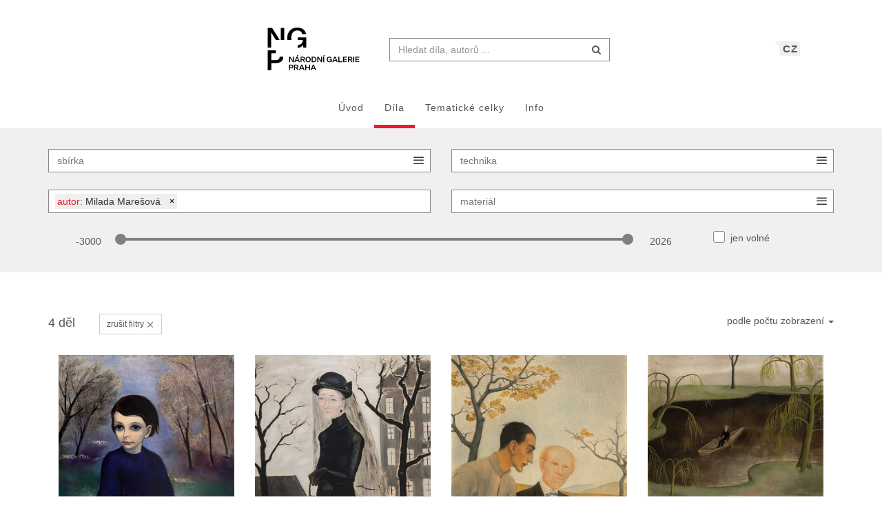

--- FILE ---
content_type: text/html; charset=UTF-8
request_url: https://sbirky.ngprague.cz/katalog?author=Milada+Mare%C5%A1ov%C3%A1
body_size: 7631
content:
<!DOCTYPE html>
<html lang="cs">

<head>
		<meta charset="utf-8">
		<meta name="viewport" content="width=device-width, initial-scale=1.0">
				<meta name="description" content="Sb&iacute;rky N&aacute;rodn&iacute; galerie Praha skr&yacute;vaj&iacute; mnoh&aacute; bohatstv&iacute; a uměleck&eacute; skvosty. Někter&aacute; z nich zn&aacute;te ze st&aacute;l&yacute;ch expozic, nyn&iacute; je možn&eacute; se s v&yacute;běrem těch nejzaj&iacute;mavěj&scaron;&iacute;ch z nich sezn&aacute;mit i on-line.">
				<meta name="author" content="lab.SNG">

		<title>
			
            autor: Milada Marešová | 
        d&iacute;la
        |
    			Národní galerie Praha - sbírky
			
		</title>

		<!--  favicons-->
		<link rel="apple-touch-icon" sizes="180x180" href="/apple-touch-icon.png">
<link rel="icon" type="image/png" sizes="32x32" href="/favicon-32x32.png">
<link rel="icon" type="image/png" sizes="16x16" href="/favicon-16x16.png">
<link rel="manifest" href="/site.webmanifest">
<link rel="mask-icon" href="/safari-pinned-tab.svg" color="#000000">
<meta name="msapplication-TileColor" content="#ed1b2e">
<meta name="theme-color" content="#ffffff">		<!--  /favicons-->

		<!--  Open Graph protocol -->
	    <!--  Open Graph protocol -->
<meta name="twitter:card" content="summary" />
<meta name="twitter:site" content="@narodnigalerie" />
<meta property="og:title" content="Národní galerie Praha - sbírky" />
<meta property="og:description" content="Sb&iacute;rky N&aacute;rodn&iacute; galerie Praha skr&yacute;vaj&iacute; mnoh&aacute; bohatstv&iacute; a uměleck&eacute; skvosty. Někter&aacute; z nich zn&aacute;te ze st&aacute;l&yacute;ch expozic, nyn&iacute; je možn&eacute; se s v&yacute;běrem těch nejzaj&iacute;mavěj&scaron;&iacute;ch z nich sezn&aacute;mit i on-line." />
<meta property="og:type" content="website" />
<meta property="og:url" content="https://sbirky.ngprague.cz/katalog" />
<meta property="og:site_name" content="Národní galerie Praha - sbírky" />
	    <!--  /Open Graph protocol -->

	    <!--  hreflangs -->
		<link rel="alternate" hreflang="cs" href="https://sbirky.ngprague.cz/katalog?author=Milada%20Mare%C5%A1ov%C3%A1">
<link rel="alternate" hreflang="en" href="https://sbirky.ngprague.cz/en/katalog?author=Milada%20Mare%C5%A1ov%C3%A1">
		<!--  /hreflangs -->

		        <link rel="canonical" href="https://sbirky.ngprague.cz/katalog?author=Milada+Mare%C5%A1ov%C3%A1">

		<!-- CSS are placed here -->
		<link rel="stylesheet" href="https://maxcdn.bootstrapcdn.com/font-awesome/4.4.0/css/font-awesome.min.css">
		<link rel="stylesheet" type="text/css" href="https://sbirky.ngprague.cz/css/style.css?1540252393" />
		<link media="all" type="text/css" rel="stylesheet" href="https://sbirky.ngprague.cz/css/slick-theme.css">

		<link media="all" type="text/css" rel="stylesheet" href="https://sbirky.ngprague.cz/css/magnific-popup.css">


		<script>
		    document.createElement( "picture" );
		</script>
		<script src="https://sbirky.ngprague.cz/js/picturefill.min.js"></script>


        <script src="https://sbirky.ngprague.cz/js/modernizr.custom.js"></script>


				<script async src="https://www.googletagmanager.com/gtag/js?id=UA-111403294-1"></script>
        <script>
          window.dataLayer = window.dataLayer || [];
          function gtag(){dataLayer.push(arguments);}
          gtag('js', new Date());
          gtag('config', 'UA-111403294-1');
        </script>
				<script src="https://sbirky.ngprague.cz/js/scroll-frame-head.js"></script>

</head>

<body id="page-top">
<div id="fb-root"></div>
<script>(function(d, s, id) {
  var js, fjs = d.getElementsByTagName(s)[0];
  if (d.getElementById(id)) return;
  js = d.createElement(s); js.id = id;
  js.src = 'https://connect.facebook.net/en_US/sdk.js#xfbml=1&version=v2.11&appId=2085312731692823';
  fjs.parentNode.insertBefore(js, fjs);
}(document, 'script', 'facebook-jssdk'));</script>

	
	<nav class="navbar   dark-text" role="navigation">
	    <div class="container">
	        <div class="navbar-header page-scroll">
                <div class="langswitch-wrapper">
  <a class="dropdown-toggle langswitch-toggle uppercase triangle-top-left" data-toggle="dropdown" href="#" role="button" aria-haspopup="true" aria-expanded="false">
    CZ <span class="caret"></span>
  </a>
  <ul class="dropdown-menu">
                          <li>
        <a class="uppercase" href="https://sbirky.ngprague.cz/en/katalog?author=Milada%20Mare%C5%A1ov%C3%A1">
          EN
        </a>
      </li>
            </ul>
</div>
                <button type="button" class="navbar-toggle" data-toggle="collapse" data-target=".navbar-main-collapse">
                    <i class="fa fa-bars fa-2x"></i>
                </button>
	            <a class="navbar-brand no-border hidden-xs" href="http://www.ngprague.cz/">
	                                    <img src="https://sbirky.ngprague.cz/images/logo_cs.svg" class="brand-image">
	            </a>

	            <form method="GET" action="https://sbirky.ngprague.cz/katalog" accept-charset="UTF-8" class="navbar-form right-inner-addon" data-searchd-engine="your_id">
    <i class="fa fa-search"></i>
    <input class="form-control" placeholder="Hledat d&iacute;la, autorů ..." id="search" autocomplete="off" data-artists-title="Autori" data-artworks-title="D&iacute;la" data-articles-title="Čl&aacute;nky" data-collections-title="Tematick&eacute; celky" name="search" type="text" value="">
    <input type="submit" value="submit">
</form>
	        </div>

	        <div class="collapse navbar-collapse navbar-main-collapse">
	            <ul class="nav navbar-nav">
                        <li class="">
                                <a href="https://sbirky.ngprague.cz">&Uacute;vod</a>
                        </li>
						<li class="active">
								<a href="https://sbirky.ngprague.cz/katalog">D&iacute;la</a>
						</li>
						<li class="">
								<a href="https://sbirky.ngprague.cz/kolekcie">Tematick&eacute; celky</a>
						</li>
						<li class="">
								<a href="https://sbirky.ngprague.cz/informacie">Info</a>
						</li>
							            </ul>
	        </div>
	        <!-- /.navbar-collapse -->
	    </div>
	    <!-- /.container -->
	</nav>



	<!-- Content -->
	
<section class="filters">
    <div class="container content-section"><div class="expandable">
            <form method="GET" action="https://sbirky.ngprague.cz/katalog" accept-charset="UTF-8" id="filter">
            <input name="search" type="hidden" value="">
            <div class="row">
                <!-- <h3>Filter: </h3> -->
                <div  class="col-xs-6 bottom-space">
                        <select class="custom-select form-control" data-placeholder="sb&iacute;rka" name="gallery_collection"><option value="" selected="selected"></option><option value="Sb&iacute;rka uměn&iacute; 19. stolet&iacute; a klasick&eacute; moderny">Sb&iacute;rka uměn&iacute; 19. stolet&iacute; a klasick&eacute; moderny (4)</option></select>
                </div>
                <div  class="col-xs-6 bottom-space">
                        <select class="custom-select form-control" data-placeholder="technika" name="technique"><option value="" selected="selected"></option><option value="olej">olej (4)</option></select>
                </div>
                <div  class="col-xs-6 bottom-space">
                        <select class="custom-select form-control" data-placeholder="autor" name="author"><option value=""></option><option value="Milada Mare&scaron;ov&aacute;" selected="selected">Milada Mare&scaron;ov&aacute; (4)</option></select>
                 </div>
                <div  class="col-xs-6 bottom-space">
                        <select class="custom-select form-control" data-placeholder="materi&aacute;l" name="medium"><option value="" selected="selected"></option><option value="pl&aacute;tno">pl&aacute;tno (4)</option></select>
                </div>
            </div>

            <div class="col-md-10">
                <div class="col-xs-6 col-sm-1 text-left text-sm-right year-range">
                        <span class="sans" id="from_year">-3000</span>
                </div>
                <div class="col-xs-6 col-sm-1 col-sm-push-10 text-right text-sm-left year-range">
                        <span class="sans" id="until_year">2026</span>
                </div>
                <div class="col-sm-10 col-sm-pull-1 year-range">
                        <input id="year-range" name="year-range" type="text" class="span2" data-slider-min="-3000" data-slider-max="2026" data-slider-step="5" data-slider-value="[-3000,2026]"/>
                </div>
            </div>
            <div class="col-md-2">
                    <div class="checkbox">
                        <input id="is_free" name="is_free" type="checkbox" value="1">
                        <label for="is_free">
                          jen voln&eacute;
                        </label>
                    </div>
            </div>

                        <input id="sort_by" name="sort_by" type="hidden">
            </form>
    </div></div>
</section>

                
<section class="catalog" data-searchd-engine="your_id">
    <div class="container content-section">
            <div class="row content-section">
            	<div class="col-xs-6">
                                    		<h4 class="inline">4 děl </h4>
                                        
                                            <a class="btn btn-sm btn-default btn-outline  sans" href="https://sbirky.ngprague.cz/katalog">zru&scaron;it filtry  <i class="icon-cross"></i></a>
                                    </div>
                <div class="col-xs-6 text-right">
                    <div class="dropdown">
                      <a class="dropdown-toggle" type="button" id="dropdownSortBy" data-toggle="dropdown" aria-expanded="true">
                        podle počtu zobrazení
                        <span class="caret"></span>
                      </a>
                      <ul class="dropdown-menu dropdown-menu-right dropdown-menu-sort" role="menu" aria-labelledby="dropdownSortBy">
                                                                                    <li role="presentation"><a role="menuitem" tabindex="-1" href="#" rel="updated_at">poslední změny</a></li>
                                                                                                                <li role="presentation"><a role="menuitem" tabindex="-1" href="#" rel="created_at">data vytvoření</a></li>
                                                                                                                <li role="presentation"><a role="menuitem" tabindex="-1" href="#" rel="title">názvu</a></li>
                                                                                                                <li role="presentation"><a role="menuitem" tabindex="-1" href="#" rel="author">autora</a></li>
                                                                                                                <li role="presentation"><a role="menuitem" tabindex="-1" href="#" rel="date_earliest">datování</a></li>
                                                                                                                                                                    <li role="presentation"><a role="menuitem" tabindex="-1" href="#" rel="random">náhodně</a></li>
                                                                          </ul>
                    </div>
                </div>
            </div>
            <div class="row">
                <div class="col-sm-12 isotope-wrapper">
                    <div id="iso">
                	    	                <div class="col-md-3 col-sm-4 col-xs-6 item">
    	                	<a href="https://sbirky.ngprague.cz/dielo/CZE:NG.O_12886">
                                                                <div class="ratio-box" style="padding-bottom: 133.5559%;">
    	                		<img
                                    data-sizes="auto"
                                    data-src="https://sbirky.ngprague.cz/dielo/nahlad/CZE:NG.O_12886/600"
                                    data-srcset="https://sbirky.ngprague.cz/dielo/nahlad/CZE:NG.O_12886/600 600w,
                                            https://sbirky.ngprague.cz/dielo/nahlad/CZE:NG.O_12886/220 220w,
                                            https://sbirky.ngprague.cz/dielo/nahlad/CZE:NG.O_12886/300 300w,
                                            https://sbirky.ngprague.cz/dielo/nahlad/CZE:NG.O_12886/600 600w,
                                            https://sbirky.ngprague.cz/dielo/nahlad/CZE:NG.O_12886/800 800w"
                                    class="lazyload"
                                    alt="Milada Marešová - Dítě v modrém ">
                                </div>
    	                	</a>
                            <div class="item-title">
                                                                <a href="https://sbirky.ngprague.cz/dielo/CZE:NG.O_12886" >
                                    <em>Milada Marešová</em><br>
                                    <strong>Dítě v modrém</strong><br>
                                    <em>1932</em>
                                </a>
                            </div>
    	                </div>
                	    	                <div class="col-md-3 col-sm-4 col-xs-6 item">
    	                	<a href="https://sbirky.ngprague.cz/dielo/CZE:NG.O_12851">
                                                                <div class="ratio-box" style="padding-bottom: 120.3008%;">
    	                		<img
                                    data-sizes="auto"
                                    data-src="https://sbirky.ngprague.cz/dielo/nahlad/CZE:NG.O_12851/600"
                                    data-srcset="https://sbirky.ngprague.cz/dielo/nahlad/CZE:NG.O_12851/600 600w,
                                            https://sbirky.ngprague.cz/dielo/nahlad/CZE:NG.O_12851/220 220w,
                                            https://sbirky.ngprague.cz/dielo/nahlad/CZE:NG.O_12851/300 300w,
                                            https://sbirky.ngprague.cz/dielo/nahlad/CZE:NG.O_12851/600 600w,
                                            https://sbirky.ngprague.cz/dielo/nahlad/CZE:NG.O_12851/800 800w"
                                    class="lazyload"
                                    alt="Milada Marešová - Vdova ">
                                </div>
    	                	</a>
                            <div class="item-title">
                                                                <a href="https://sbirky.ngprague.cz/dielo/CZE:NG.O_12851" >
                                    <em>Milada Marešová</em><br>
                                    <strong>Vdova</strong><br>
                                    <em>1930</em>
                                </a>
                            </div>
    	                </div>
                	    	                <div class="col-md-3 col-sm-4 col-xs-6 item">
    	                	<a href="https://sbirky.ngprague.cz/dielo/CZE:NG.O_12854">
                                                                <div class="ratio-box" style="padding-bottom: 119.7605%;">
    	                		<img
                                    data-sizes="auto"
                                    data-src="https://sbirky.ngprague.cz/dielo/nahlad/CZE:NG.O_12854/600"
                                    data-srcset="https://sbirky.ngprague.cz/dielo/nahlad/CZE:NG.O_12854/600 600w,
                                            https://sbirky.ngprague.cz/dielo/nahlad/CZE:NG.O_12854/220 220w,
                                            https://sbirky.ngprague.cz/dielo/nahlad/CZE:NG.O_12854/300 300w,
                                            https://sbirky.ngprague.cz/dielo/nahlad/CZE:NG.O_12854/600 600w,
                                            https://sbirky.ngprague.cz/dielo/nahlad/CZE:NG.O_12854/800 800w"
                                    class="lazyload"
                                    alt="Milada Marešová - Dvojportrét ">
                                </div>
    	                	</a>
                            <div class="item-title">
                                                                <a href="https://sbirky.ngprague.cz/dielo/CZE:NG.O_12854" >
                                    <em>Milada Marešová</em><br>
                                    <strong>Dvojportrét</strong><br>
                                    <em>1923</em>
                                </a>
                            </div>
    	                </div>
                	    	                <div class="col-md-3 col-sm-4 col-xs-6 item">
    	                	<a href="https://sbirky.ngprague.cz/dielo/CZE:NG.O_12850">
                                                                <div class="ratio-box" style="padding-bottom: 86.75%;">
    	                		<img
                                    data-sizes="auto"
                                    data-src="https://sbirky.ngprague.cz/dielo/nahlad/CZE:NG.O_12850/600"
                                    data-srcset="https://sbirky.ngprague.cz/dielo/nahlad/CZE:NG.O_12850/600 600w,
                                            https://sbirky.ngprague.cz/dielo/nahlad/CZE:NG.O_12850/220 220w,
                                            https://sbirky.ngprague.cz/dielo/nahlad/CZE:NG.O_12850/300 300w,
                                            https://sbirky.ngprague.cz/dielo/nahlad/CZE:NG.O_12850/600 600w,
                                            https://sbirky.ngprague.cz/dielo/nahlad/CZE:NG.O_12850/800 800w"
                                    class="lazyload"
                                    alt="Milada Marešová - Lodička ">
                                </div>
    	                	</a>
                            <div class="item-title">
                                                                <a href="https://sbirky.ngprague.cz/dielo/CZE:NG.O_12850" >
                                    <em>Milada Marešová</em><br>
                                    <strong>Lodička</strong><br>
                                    <em>1936</em>
                                </a>
                            </div>
    	                </div>
                	
                    </div>
                    <div class="col-sm-12 text-center">
                        
                                            </div>
                </div>

            </div>
    </div>
</section>



	<div class="footer">
      <div class="container">
      	<div class="row">
      		<div class="col-xs-6">
      			<a href="https://www.facebook.com/NGPrague" target="_blank" data-toggle="tooltip" title="facebook"><i class="fa fa-facebook fa-lg"></i></a>
      			<a href="https://twitter.com/narodnigalerie" target="_blank" data-toggle="tooltip" title="twitter"><i class="fa fa-twitter fa-lg"></i></a>
                <a href="https://www.instagram.com/ngprague/" target="_blank" data-toggle="tooltip" title="instagram"><i class="fa fa-instagram fa-lg"></i></a>
      			<a href="https://www.youtube.com/channel/UCeYULpYNcpUJxSeK2FpDpsg" target="_blank" data-toggle="tooltip" title="youtube"><i class="fa fa-youtube fa-lg"></i></a>
      		</div>
      		<div class="col-xs-6">
      			<p class="text-muted text-right">Vyrobil a spravuje <a href="http://lab.sng.sk" target="_blank" class="sans">lab.SNG</a></p>
      		</div>
      	</div>

      </div>
    </div>

	<div id="top">
	    <a href="#page-top" title="n&aacute;vrat nahoru" class="btn btn-default"  data-toggle="tooltip" data-placement="top">
	        <i class="icon-arrow-up"></i>
	    </a>
	</div>

	<!-- Core JavaScript Files -->
	<script src="https://ajax.googleapis.com/ajax/libs/jquery/1.10.2/jquery.min.js"></script>
    <script src="https://cdnjs.cloudflare.com/ajax/libs/jquery-easing/1.3/jquery.easing.min.js"></script>
	<script src="https://cdnjs.cloudflare.com/ajax/libs/lazysizes/4.0.1/lazysizes.min.js" async=""></script>
    <script src="https://unpkg.com/isotope-layout@3/dist/isotope.pkgd.min.js"></script>
	<script src="https://unpkg.com/flickity@1.1/dist/flickity.pkgd.min.js"></script>
	<script src="https://sbirky.ngprague.cz/js/jquery.infinitescroll.min.js"></script>

    <script src="https://sbirky.ngprague.cz/js/bootstrap.min.js"></script>

    <script src="https://sbirky.ngprague.cz/js/typeahead.bundle.min.js"></script>


<script type="text/javascript">

  var items = new Bloodhound({
    datumTokenizer: function (d) {
              return Bloodhound.tokenizers.whitespace(d.value);
          },
    queryTokenizer: Bloodhound.tokenizers.whitespace,
    limit: 8,
    remote: {
      url: '/katalog/suggestions?search=%QUERY',
      filter: function (items) {
              return $.map(items.results, function (item) {
                  return {
                      id: item.id,
                      author: item.author,
                      title: item.title,
                      image: item.image,
                      value: item.author + ': ' + item.title
                  };
              });
          }
      }
  });

  var authors = new Bloodhound({
    datumTokenizer: function (d) {
              return Bloodhound.tokenizers.whitespace(d.value);
          },
    queryTokenizer: Bloodhound.tokenizers.whitespace,
    limit: 3,
    remote: {
      url: '/autori/suggestions?search=%QUERY',
      filter: function (authors) {
              return $.map(authors.results, function (author) {
                  return {
                      id: author.id,
                      name: author.name,
                      birth_year: author.birth_year || "",
                      death_year: author.death_year || "",
                      image: author.image,
                      value: author.name
                  };
              });
          }
      }
  });

  var articles = new Bloodhound({
    datumTokenizer: function (d) {
              return Bloodhound.tokenizers.whitespace(d.value);
          },
    queryTokenizer: Bloodhound.tokenizers.whitespace,
    limit: 3,
    remote: {
      url: '/clanky/suggestions?search=%QUERY',
      filter: function (articles) {
              return $.map(articles.results, function (article) {
                  return {
                      author: article.author,
                      title: article.title,
                      url: article.url,
                      image: article.image,
                      value: article.author + ': ' + article.title
                  };
              });
          }
      }
  });

  var collections = new Bloodhound({
    datumTokenizer: function (d) {
              return Bloodhound.tokenizers.whitespace(d.value);
          },
    queryTokenizer: Bloodhound.tokenizers.whitespace,
    limit: 3,
    remote: {
      url: '/kolekcie/suggestions?search=%QUERY',
      filter: function (collections) {
              return $.map(collections.results, function (collection) {
                  return {
                      author: collection.author,
                      name: collection.name,
                      items: collection.items,
                      url: collection.url,
                      image: collection.image,
                      value: collection.name
                  };
              });
          }
      }
  });


  $("document").ready(function() {

    items.initialize();
    authors.initialize();
    articles.initialize();
    collections.initialize();

    $search = $('#search');
    $search.typeahead(
    {
      hint: true,
      highlight: true,
      minLength: 2
    },
    {
      name: 'authors',
      displayKey: 'value',
      source: authors.ttAdapter(),
      templates: {
          header: '<h3 class="suggest-type-name">'+ $search.data('artists-title') +'</h3>',
          suggestion: function (data) {
            var format_years = '';
            if (data.birth_year) {
                format_years += '(&#x2734; ' + data.birth_year;
                if (data.death_year) {
                    format_years += '  &ndash; &#x271D; ' + data.death_year;
                }
                format_years += ')';
            }
            return '<p  data-searchd-result="title/'+data.id+'" data-searchd-title="'+data.value+'"><img src="'+data.image+'" class="preview img-circle" />' + data.name + '<br> ' + format_years + '</p>';
          }
      }
    },
    {
      name: 'items',
      displayKey: 'value',
      source: items.ttAdapter(),
      templates: {
          header: '<h3 class="suggest-type-name">'+ $search.data('artworks-title') +'</h3>',
          suggestion: function (data) {
              return '<p  data-searchd-result="title/'+data.id+'" data-searchd-title="'+data.value+'"><img src="'+data.image+'" class="preview" /><em>' + data.author + '</em><br> ' + data.title + '</p>';
          }
      }
    },
    {
      name: 'articles',
      displayKey: 'value',
      source: articles.ttAdapter(),
      templates: {
          header: '<h3 class="suggest-type-name">'+ $search.data('articles-title') +'</h3>',
          suggestion: function (data) {
              return '<p  data-searchd-result="title/'+data.id+'" data-searchd-title="'+data.value+'"><img src="'+data.image+'" class="preview" /><em>' + data.author + '</em><br> ' + data.title + '</p>';
          }
      }
    },
    {
      name: 'collections',
      displayKey: 'value',
      source: collections.ttAdapter(),
      templates: {
          header: '<h3 class="suggest-type-name">'+ $search.data('collections-title') +'</h3>',
          suggestion: function (data) {
              return '<p  data-searchd-result="title/'+data.id+'" data-searchd-title="'+data.value+'"><img src="'+data.image+'" class="preview" /><em>' + data.author + '</em><br> ' + data.name + '<em> (' + data.items + ' diel)</em>' + '</p>';
          }
      }
    }).bind("typeahead:selected", function(obj, datum, name) {
        switch (name) {
            case 'authors':
                window.location.href = "/autor/" + datum.id;
                break;
            case 'articles':
                window.location.href = datum.url;
                break;
            case 'collections':
                window.location.href = datum.url;
                break;
            default:
                window.location.href = "/dielo/" + datum.id;
        }
    });

  });
</script>    <script src="https://sbirky.ngprague.cz/js/webumenia.js?1530270162"></script>


	<!-- Content -->
	
<script src="https://sbirky.ngprague.cz/js/bootstrap-slider.min.js"></script>

<script src="https://sbirky.ngprague.cz/js/selectize.min.js"></script>

<script src="https://sbirky.ngprague.cz/js/readmore.min.js"></script>

<script src="https://sbirky.ngprague.cz/js/scroll-frame.js?1527740665"></script>

<script type="text/javascript">

// start with isotype even before document is ready
$('.isotope-wrapper').each(function(){
    var $container = $('#iso', this);
    spravGrid($container);
});

$(document).ready(function(){

    // $('.expandable').readmore({
    //     moreLink: '<a href="#" class="text-center">viac možností <i class="icon-arrow-down"></i></a>',
    //     lessLink: '<a href="#" class="text-center">menej možností <i class="icon-arrow-up"></i></a>',
    //     maxHeight: 40,
    //     // blockCSS: 'display: block;',
    //     // embedCSS: false,
    //     afterToggle: function(trigger, element, expanded) {
    //       // if(! expanded) { // The "Close" link was clicked
    //         // $('html, body').animate( { scrollTop: element.offset().top }, {duration: 100 } );
    //       // }
    //     }
    // });

    // $('.checkbox').checkbox();

    $("form").submit(function()
    {
        $(this).find('input[name], select[name]').each(function(){
            if (!$(this).val()){
                $(this).data('name', $(this).attr('name'));
                $(this).removeAttr('name');
            }
        });
        if ( $('#year-range').val()=='-3000,2026' ) {
            $('#year-range').attr("disabled", true);
        }
    });

    $("#year-range").slider({
        // value: [1800, 1900],
        tooltip: 'hide'
    }).on('slideStop', function(event) {
        $(this).closest('form').submit();
    }).on('slide', function(event) {
        var rozsah = $("#year-range").val().split(',');
        $('#from_year').html(rozsah[0]);
        $('#until_year').html(rozsah[1]);
    });

    // $(".custom-select").chosen({allow_single_deselect: true})
    $(".custom-select").selectize({
        plugins: ['remove_button'],
         // maxItems: 2,
        maxItems: 1,
        placeholder: $(this).attr('data-placeholder'),
        mode: 'multi',
        render: {
                 // option: function(data, escape) {
                 //     return '<div class="option">' +
                 //             '<span class="title">' + escape(data.value) + '</span>' +
                 //             '<span class="url">' + escape(data.value) + '</span>' +
                 //         '</div>';
                 // },
                 item: function(data, escape) {
                     return '<div class="selected-item">'  + '<span class="color">'+this.settings.placeholder+': </span>' +  data.text.replace(/\(.*?\)/g, "") + '</div>';
            }
        }
    });

    $(".custom-select, input[type='checkbox']").change(function() {
        var form = $(this).closest('form');
        form.submit();
    });

    $(".dropdown-menu-sort a").click(function(e) {
        e.preventDefault();
        $('#sort_by').val($(this).attr('rel'));
        $('#filter').submit();
    });

    // clear color filter
    $(".colorlist>a.clear").click(function(e){
        e.preventDefault();
        $('input#color').val('');
        $('#filter').submit();
    });

    var $container = $('#iso');

    $( window ).resize(function() {
        spravGrid($container);
    });

    $container.infinitescroll({
        navSelector     : ".pagination",
        nextSelector    : ".pagination a:last",
        itemSelector    : ".item",
        debug           : false,
        dataType        : 'html',
        path            : undefined,
        bufferPx     : 200,
        loading: {
            msgText: '<i class="fa fa-refresh fa-spin fa-lg"></i>',
            img: '/images/transparent.gif',
            finishedMsg: 'To je v&scaron;e'
        }
    }, function(newElements, data, url){
        history.replaceState({infiniteScroll:true}, null, url);
        var $newElems = jQuery( newElements ).hide();
        $container.isotope( 'appended', $newElems );
    });

    $(window).unbind('.infscr'); //kill scroll binding


    // fix artwork detail on iOS https://github.com/artsy/scroll-frame/issues/30
    if (!isMobileSafari() && !isIE()) {
      scrollFrame('.item a');
    }


    $('a#next').click(function(){
        $(this).fadeOut();
        $container.infinitescroll('bind');
        $container.infinitescroll('retrieve');
        return false;
    });



});

</script>

</body>
</html>
